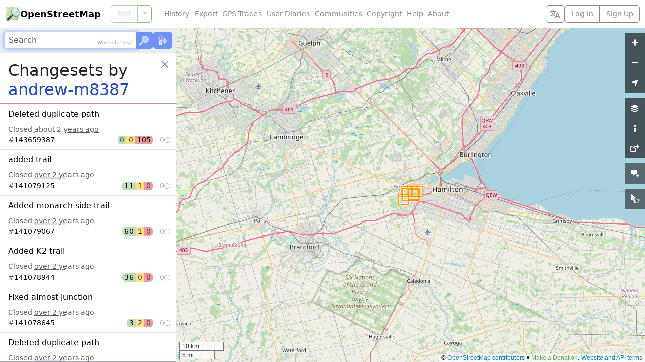

--- FILE ---
content_type: text/html; charset=utf-8
request_url: https://www.openstreetmap.org/user/andrew-m8387/history/?list=1
body_size: 218
content:
  <ol class="list-group list-group-flush">
    <li id="changeset_143659387" data-changeset="{&quot;id&quot;:143659387,&quot;bbox&quot;:{&quot;minlon&quot;:-79.99513,&quot;minlat&quot;:43.2330956,&quot;maxlon&quot;:-79.9504981,&quot;maxlat&quot;:43.2571385}}" class="list-group-item list-group-item-action">
  <p class="fs-6 text-truncate text-wrap mb-2">
    <a class="changeset_id link-body-emphasis stretched-link" href="/changeset/143659387">
      <bdi>Deleted duplicate path</bdi>
</a>  </p>

  <div class="overflow-hidden">
    Closed <time title="Created: Sun, 05 Nov 2023 17:20:12 +0000&#10;Closed: Sun, 05 Nov 2023 17:20:13 +0000" datetime="2023-11-05T17:20:13Z">about 2 years ago</time>
  </div>

  <div class="me-n1">
    <div class="changeset_line d-flex gap-2 align-items-center">
  <span class="me-auto">
    
      #<a class="changeset_id link-body-emphasis" href="/changeset/143659387">143659387</a>

  </span>

      <span class="d-flex rounded overflow-hidden lh-sm text-body-emphasis">
        <span class="px-1 bg-success bg-opacity-50 text-body-secondary" title="0 elements created">
          0
</span>        <span class="px-1 bg-warning bg-opacity-50 text-body-secondary" title="0 elements modified">
          0
</span>        <span class="px-1 bg-danger bg-opacity-50" title="105 elements deleted">
          105
</span>      </span>

    <span class="changeset_num_comments d-flex align-items-baseline gap-1 justify-content-end opacity-50" title="0 comments">
      0
      <i class="bi bi-chat small" aria-hidden="true"></i>
</span></div>
  </div>
</li><li id="changeset_141079125" data-changeset="{&quot;id&quot;:141079125,&quot;bbox&quot;:{&quot;minlon&quot;:-79.9761605,&quot;minlat&quot;:43.2520377,&quot;maxlon&quot;:-79.9629549,&quot;maxlat&quot;:43.2571385}}" class="list-group-item list-group-item-action">
  <p class="fs-6 text-truncate text-wrap mb-2">
    <a class="changeset_id link-body-emphasis stretched-link" href="/changeset/141079125">
      <bdi>added trail</bdi>
</a>  </p>

  <div class="overflow-hidden">
    Closed <time title="Created: Sun, 10 Sep 2023 19:44:48 +0000&#10;Closed: Sun, 10 Sep 2023 19:44:49 +0000" datetime="2023-09-10T19:44:49Z">over 2 years ago</time>
  </div>

  <div class="me-n1">
    <div class="changeset_line d-flex gap-2 align-items-center">
  <span class="me-auto">
    
      #<a class="changeset_id link-body-emphasis" href="/changeset/141079125">141079125</a>

  </span>

      <span class="d-flex rounded overflow-hidden lh-sm text-body-emphasis">
        <span class="px-1 bg-success bg-opacity-50" title="11 elements created">
          11
</span>        <span class="px-1 bg-warning bg-opacity-50" title="1 element modified">
          1
</span>        <span class="px-1 bg-danger bg-opacity-50 text-body-secondary" title="0 elements deleted">
          0
</span>      </span>

    <span class="changeset_num_comments d-flex align-items-baseline gap-1 justify-content-end opacity-50" title="0 comments">
      0
      <i class="bi bi-chat small" aria-hidden="true"></i>
</span></div>
  </div>
</li><li id="changeset_141079067" data-changeset="{&quot;id&quot;:141079067,&quot;bbox&quot;:{&quot;minlon&quot;:-79.9626876,&quot;minlat&quot;:43.2475842,&quot;maxlon&quot;:-79.948441,&quot;maxlat&quot;:43.255145}}" class="list-group-item list-group-item-action">
  <p class="fs-6 text-truncate text-wrap mb-2">
    <a class="changeset_id link-body-emphasis stretched-link" href="/changeset/141079067">
      <bdi>Added monarch side trail</bdi>
</a>  </p>

  <div class="overflow-hidden">
    Closed <time title="Created: Sun, 10 Sep 2023 19:43:26 +0000&#10;Closed: Sun, 10 Sep 2023 19:43:26 +0000" datetime="2023-09-10T19:43:26Z">over 2 years ago</time>
  </div>

  <div class="me-n1">
    <div class="changeset_line d-flex gap-2 align-items-center">
  <span class="me-auto">
    
      #<a class="changeset_id link-body-emphasis" href="/changeset/141079067">141079067</a>

  </span>

      <span class="d-flex rounded overflow-hidden lh-sm text-body-emphasis">
        <span class="px-1 bg-success bg-opacity-50" title="60 elements created">
          60
</span>        <span class="px-1 bg-warning bg-opacity-50" title="1 element modified">
          1
</span>        <span class="px-1 bg-danger bg-opacity-50 text-body-secondary" title="0 elements deleted">
          0
</span>      </span>

    <span class="changeset_num_comments d-flex align-items-baseline gap-1 justify-content-end opacity-50" title="0 comments">
      0
      <i class="bi bi-chat small" aria-hidden="true"></i>
</span></div>
  </div>
</li><li id="changeset_141078944" data-changeset="{&quot;id&quot;:141078944,&quot;bbox&quot;:{&quot;minlon&quot;:-79.99513,&quot;minlat&quot;:43.2330956,&quot;maxlon&quot;:-79.9901755,&quot;maxlat&quot;:43.2367487}}" class="list-group-item list-group-item-action">
  <p class="fs-6 text-truncate text-wrap mb-2">
    <a class="changeset_id link-body-emphasis stretched-link" href="/changeset/141078944">
      <bdi>Added K2 trail</bdi>
</a>  </p>

  <div class="overflow-hidden">
    Closed <time title="Created: Sun, 10 Sep 2023 19:39:55 +0000&#10;Closed: Sun, 10 Sep 2023 19:39:55 +0000" datetime="2023-09-10T19:39:55Z">over 2 years ago</time>
  </div>

  <div class="me-n1">
    <div class="changeset_line d-flex gap-2 align-items-center">
  <span class="me-auto">
    
      #<a class="changeset_id link-body-emphasis" href="/changeset/141078944">141078944</a>

  </span>

      <span class="d-flex rounded overflow-hidden lh-sm text-body-emphasis">
        <span class="px-1 bg-success bg-opacity-50" title="36 elements created">
          36
</span>        <span class="px-1 bg-warning bg-opacity-50 text-body-secondary" title="0 elements modified">
          0
</span>        <span class="px-1 bg-danger bg-opacity-50 text-body-secondary" title="0 elements deleted">
          0
</span>      </span>

    <span class="changeset_num_comments d-flex align-items-baseline gap-1 justify-content-end opacity-50" title="0 comments">
      0
      <i class="bi bi-chat small" aria-hidden="true"></i>
</span></div>
  </div>
</li><li id="changeset_141078645" data-changeset="{&quot;id&quot;:141078645,&quot;bbox&quot;:{&quot;minlon&quot;:-79.9658423,&quot;minlat&quot;:43.2448783,&quot;maxlon&quot;:-79.9653102,&quot;maxlat&quot;:43.2453157}}" class="list-group-item list-group-item-action">
  <p class="fs-6 text-truncate text-wrap mb-2">
    <a class="changeset_id link-body-emphasis stretched-link" href="/changeset/141078645">
      <bdi>Fixed almost junction</bdi>
</a>  </p>

  <div class="overflow-hidden">
    Closed <time title="Created: Sun, 10 Sep 2023 19:31:35 +0000&#10;Closed: Sun, 10 Sep 2023 19:31:35 +0000" datetime="2023-09-10T19:31:35Z">over 2 years ago</time>
  </div>

  <div class="me-n1">
    <div class="changeset_line d-flex gap-2 align-items-center">
  <span class="me-auto">
    
      #<a class="changeset_id link-body-emphasis" href="/changeset/141078645">141078645</a>

  </span>

      <span class="d-flex rounded overflow-hidden lh-sm text-body-emphasis">
        <span class="px-1 bg-success bg-opacity-50" title="3 elements created">
          3
</span>        <span class="px-1 bg-warning bg-opacity-50" title="2 elements modified">
          2
</span>        <span class="px-1 bg-danger bg-opacity-50 text-body-secondary" title="0 elements deleted">
          0
</span>      </span>

    <span class="changeset_num_comments d-flex align-items-baseline gap-1 justify-content-end opacity-50" title="0 comments">
      0
      <i class="bi bi-chat small" aria-hidden="true"></i>
</span></div>
  </div>
</li><li id="changeset_141078548" data-changeset="{&quot;id&quot;:141078548,&quot;bbox&quot;:{&quot;minlon&quot;:-79.9863616,&quot;minlat&quot;:43.2507452,&quot;maxlon&quot;:-79.9862267,&quot;maxlat&quot;:43.2507625}}" class="list-group-item list-group-item-action">
  <p class="fs-6 text-truncate text-wrap mb-2">
    <a class="changeset_id link-body-emphasis stretched-link" href="/changeset/141078548">
      <bdi>Deleted duplicate path</bdi>
</a>  </p>

  <div class="overflow-hidden">
    Closed <time title="Created: Sun, 10 Sep 2023 19:28:56 +0000&#10;Closed: Sun, 10 Sep 2023 19:28:56 +0000" datetime="2023-09-10T19:28:56Z">over 2 years ago</time>
  </div>

  <div class="me-n1">
    <div class="changeset_line d-flex gap-2 align-items-center">
  <span class="me-auto">
    
      #<a class="changeset_id link-body-emphasis" href="/changeset/141078548">141078548</a>

  </span>

      <span class="d-flex rounded overflow-hidden lh-sm text-body-emphasis">
        <span class="px-1 bg-success bg-opacity-50 text-body-secondary" title="0 elements created">
          0
</span>        <span class="px-1 bg-warning bg-opacity-50 text-body-secondary" title="0 elements modified">
          0
</span>        <span class="px-1 bg-danger bg-opacity-50" title="3 elements deleted">
          3
</span>      </span>

    <span class="changeset_num_comments d-flex align-items-baseline gap-1 justify-content-end opacity-50" title="0 comments">
      0
      <i class="bi bi-chat small" aria-hidden="true"></i>
</span></div>
  </div>
</li><li id="changeset_141078518" data-changeset="{&quot;id&quot;:141078518,&quot;bbox&quot;:{&quot;minlon&quot;:-79.9912031,&quot;minlat&quot;:43.2493956,&quot;maxlon&quot;:-79.9874134,&quot;maxlat&quot;:43.2507387}}" class="list-group-item list-group-item-action">
  <p class="fs-6 text-truncate text-wrap mb-2">
    <a class="changeset_id link-body-emphasis stretched-link" href="/changeset/141078518">
      <bdi>Fixed almost junction</bdi>
</a>  </p>

  <div class="overflow-hidden">
    Closed <time title="Created: Sun, 10 Sep 2023 19:28:05 +0000&#10;Closed: Sun, 10 Sep 2023 19:28:05 +0000" datetime="2023-09-10T19:28:05Z">over 2 years ago</time>
  </div>

  <div class="me-n1">
    <div class="changeset_line d-flex gap-2 align-items-center">
  <span class="me-auto">
    
      #<a class="changeset_id link-body-emphasis" href="/changeset/141078518">141078518</a>

  </span>

      <span class="d-flex rounded overflow-hidden lh-sm text-body-emphasis">
        <span class="px-1 bg-success bg-opacity-50 text-body-secondary" title="0 elements created">
          0
</span>        <span class="px-1 bg-warning bg-opacity-50" title="1 element modified">
          1
</span>        <span class="px-1 bg-danger bg-opacity-50" title="1 element deleted">
          1
</span>      </span>

    <span class="changeset_num_comments d-flex align-items-baseline gap-1 justify-content-end opacity-50" title="0 comments">
      0
      <i class="bi bi-chat small" aria-hidden="true"></i>
</span></div>
  </div>
</li>
  </ol>
